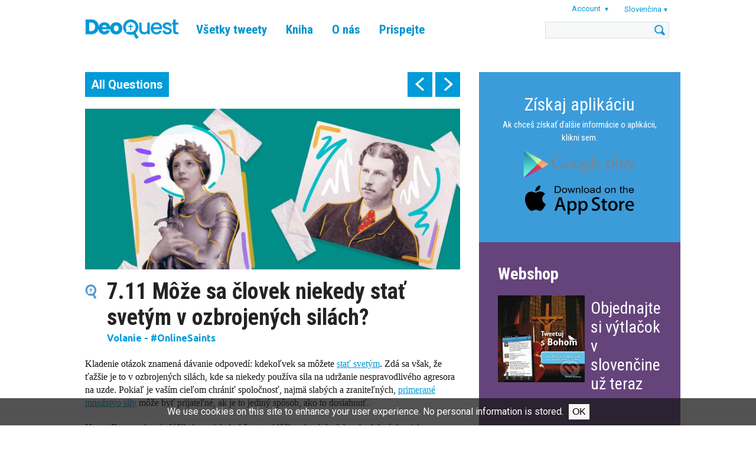

--- FILE ---
content_type: text/html; charset=UTF-8
request_url: https://www.tweetingwithgod.com/sk/content/711-can-you-ever-become-holy-armed-forces
body_size: 37591
content:

<!DOCTYPE html>
<html lang="sk" dir="ltr" prefix="content: http://purl.org/rss/1.0/modules/content/  dc: http://purl.org/dc/terms/  foaf: http://xmlns.com/foaf/0.1/  og: http://ogp.me/ns#  rdfs: http://www.w3.org/2000/01/rdf-schema#  schema: http://schema.org/  sioc: http://rdfs.org/sioc/ns#  sioct: http://rdfs.org/sioc/types#  skos: http://www.w3.org/2004/02/skos/core#  xsd: http://www.w3.org/2001/XMLSchema# ">
  <head>
    <meta name="apple-itunes-app" content="app-id=939530303">
    <meta charset="utf-8" />
<meta name="Generator" content="Drupal 9 (https://www.drupal.org)" />
<meta name="MobileOptimized" content="width" />
<meta name="HandheldFriendly" content="true" />
<meta name="viewport" content="width=device-width, initial-scale=1.0" />
<title>7.11 Môže sa človek niekedy stať svetým v ozbrojených silách? | DeoQuest</title>
<link rel="icon" href="/themes/custom/deoquest/images/favicon_0.png" type="image/png" />
<link rel="alternate" hreflang="en" href="https://www.tweetingwithgod.com/en/content/711-can-you-ever-become-holy-armed-forces" />
<link rel="alternate" hreflang="cs" href="https://www.tweetingwithgod.com/cs/content/711-mohu-se-stat-svatym-i-jako-soucast-ozbrojenych-slozek" />
<link rel="alternate" hreflang="de" href="https://www.tweetingwithgod.com/de/content/711-kann-man-bei-den-streitkraeften-jemals-heilig-werden" />
<link rel="alternate" hreflang="es" href="https://www.tweetingwithgod.com/es/content/711-puedes-llegar-ser-santo-en-las-fuerzas-armadas" />
<link rel="alternate" hreflang="fr" href="https://www.tweetingwithgod.com/fr/content/711-peut-devenir-saint-dans-les-forces-armees" />
<link rel="alternate" hreflang="hr" href="https://www.tweetingwithgod.com/hr/content/711-moze-li-se-ikada-postati-svet-u-oruzanim-snagama" />
<link rel="alternate" hreflang="it" href="https://www.tweetingwithgod.com/it/content/711-potrai-mai-diventare-un-santo-nelle-forze-armate" />
<link rel="alternate" hreflang="nl" href="https://www.tweetingwithgod.com/nl/content/711-can-you-ever-become-holy-armed-forces" />
<link rel="alternate" hreflang="pl" href="https://www.tweetingwithgod.com/pl/content/711-czy-w-silach-zbrojnych-mozna-zostac-swietym" />
<link rel="alternate" hreflang="pt-pt" href="https://www.tweetingwithgod.com/pt/content/711-can-you-ever-become-holy-armed-forces" />
<link rel="alternate" hreflang="sk" href="https://www.tweetingwithgod.com/sk/content/711-can-you-ever-become-holy-armed-forces" />
<link rel="alternate" hreflang="uk" href="https://www.tweetingwithgod.com/uk/content/711-chy-mozhete-vy-koly-nebud-staty-svyatym-perebuvayuchy-u-zbroynykh-sylakh" />
<link rel="alternate" hreflang="de-at" href="https://www.tweetingwithgod.com/de-at/content/711-can-you-ever-become-holy-armed-forces" />
<link rel="alternate" hreflang="nl-be" href="https://www.tweetingwithgod.com/nl-be/content/711-can-you-ever-become-holy-armed-forces" />
<link rel="alternate" hreflang="fr-be" href="https://www.tweetingwithgod.com/fr-be/content/711-peut-devenir-saint-dans-les-forces-armees" />
<link rel="alternate" hreflang="it-it" href="https://www.tweetingwithgod.com/it-it/content/711-potrai-mai-diventare-un-santo-nelle-forze-armate" />
<link rel="alternate" hreflang="nl-nl" href="https://www.tweetingwithgod.com/nl-nl/content/711-can-you-ever-become-holy-armed-forces" />
<link rel="alternate" hreflang="en-gb" href="https://www.tweetingwithgod.com/en-gb/content/711-can-you-ever-become-holy-armed-forces" />
<link rel="alternate" hreflang="uk-ua" href="https://www.tweetingwithgod.com/uk-ua/node/12959" />
<link rel="canonical" href="https://www.tweetingwithgod.com/sk/content/711-can-you-ever-become-holy-armed-forces" />
<link rel="shortlink" href="https://www.tweetingwithgod.com/sk/node/12959" />

    <title>7.11 Môže sa človek niekedy stať svetým v ozbrojených silách? | DeoQuest</title>
    <link rel="stylesheet" media="all" href="/sites/default/files/css/css_EjmQ9oJ-R3yl3adzxGlr7SZQFcrQaOCHQRXByGO-vm0.css" />
<link rel="stylesheet" media="all" href="//fonts.googleapis.com/css2?family=Roboto+Condensed:ital,wght@0,400;0,700;1,400;1,700&amp;family=Roboto:ital,wght@0,400;0,500;0,700;1,400;1,500;1,700&amp;family=Ubuntu+Condensed&amp;family=Ubuntu:ital,wght@0,400;0,500;0,700;1,400;1,500;1,700&amp;display=swap" />
<link rel="stylesheet" media="all" href="/sites/default/files/css/css_vsu-NPxbMr_TinVnQEMl0MJjGej9tPPvNwac5xnUwrA.css" />

    <!-- Google tag (gtag.js) -->
    <script async src="https://www.googletagmanager.com/gtag/js?id=G-L30W567G16"></script>
    <script>
      window.dataLayer = window.dataLayer || [];
      function gtag(){dataLayer.push(arguments);}
      gtag('js', new Date());
      gtag('config', 'G-L30W567G16');
    </script>
    
  </head>
  <body class="path--node body-sidebars-second alias--content-711-can-you-ever-become-holy-armed-forces nodetype--tweet_page logged-out not-front page-node-type-tweet-page">
    <div id="skip">
      <a class="visually-hidden focusable skip-link" href="#content">
        Skip to content
      </a>
    </div>
    
      <div class="dialog-off-canvas-main-canvas" data-off-canvas-main-canvas>
    <div  class="page-standard" id="page">

  <!-- ______________________ HEADER _______________________ -->
  <header id="header">
    <div class="cog--mq mq-header" style="direction: ltr; text-align: left;">
              <div id="header-region">
            <div class="region region-header">
    <div id="block-deoquest-branding" class="site-branding block block-system block-system-branding-block">
  
    
              <a href="/sk" title="Domov" rel="home" class="logo">
            <img src="/themes/custom/deoquest/images/logo.png" alt="Domov"/>
        </a>
        </div>

<nav role="navigation" aria-labelledby="block-deoquest-main-menu" id="block-deoquest-main-menu" class="block block-menu navigation block-system-menublock menu--main">
    
            
  <h2 class="visually-hidden" id="block-deoquest-main-menu">Main navigation</h2>
  


        
              <ul class="menu">
                  <li class="is-leaf">
          <a href="/sk/tweets" data-drupal-link-system-path="node/13163">Všetky tweety</a>
                  </li>
              <li class="expanded">
          <a href="/sk/node/2596" data-drupal-link-system-path="node/2596">Kniha</a>
                                    <ul class="menu">
                  <li class="is-leaf">
          <a href="/sk/node/2596" data-drupal-link-system-path="node/2596">Kniha</a>
                  </li>
              <li class="is-leaf">
          <a href="/sk/content/aplikacia" data-drupal-link-system-path="node/1626">Aplikácia</a>
                  </li>
          </ul>
  
                  </li>
              <li class="expanded">
          <a href="/sk/content/autor" data-drupal-link-system-path="node/51">O nás</a>
                                    <ul class="menu">
                  <li class="is-leaf">
          <a href="/sk/content/autor" data-drupal-link-system-path="node/51">Autor</a>
                  </li>
              <li class="is-leaf">
          <a href="/sk/content/nas-tim" data-drupal-link-system-path="node/376">Náš tím</a>
                  </li>
              <li class="is-leaf">
          <a href="/sk/content/deoquest" data-drupal-link-system-path="node/371">#TwGOD</a>
                  </li>
              <li class="is-leaf">
          <a href="/sk/content/caste-otazky-faq" data-drupal-link-system-path="node/366">Časté otázky</a>
                  </li>
              <li class="is-leaf">
          <a href="/sk/content/ozvite-sa-nam" data-drupal-link-system-path="node/13165">Ozvite sa nám</a>
                  </li>
          </ul>
  
                  </li>
              <li class="expanded">
          <a href="/sk/content/prispejte" data-drupal-link-system-path="node/361">Prispejte</a>
                                    <ul class="menu">
                  <li class="is-leaf">
          <a href="/sk/content/prispejte" data-drupal-link-system-path="node/361">Prispejte</a>
                  </li>
          </ul>
  
                  </li>
          </ul>
  


  </nav>
<div id="block-user-account-menu" class="block block-nice-menus block-nice-menus-block">
  
    
      
              <ul class="nice-menu nice-menu-account nice-menu-down menu">
                  <li class="menuparent">
          <span>Account</span>
                                    <ul class="menu">
                  <li>
          <a href="/sk/user/register" data-drupal-link-system-path="user/register">Register</a>
                  </li>
              <li>
          <a href="/sk/user/login?current=/sk/content/711-can-you-ever-become-holy-armed-forces" data-drupal-link-system-path="user/login">Prihlásenie</a>
                  </li>
          </ul>
  
                  </li>
          </ul>
  



  </div>
<div id="block-deoquest-dropdown-language" class="block block-dropdown-language block-dropdown-languagelanguage-interface">
  
    
        <div class="dropbutton-wrapper"><div class="dropbutton-widget"><span class="current-language"><span class="key lang-tgl">sk</span><span class="name lang-tgl">Slovenčina</span></span><ul class="dropdown-language-item"><li class="en"><a href="/en/content/711-can-you-ever-become-holy-armed-forces" class="language-link" hreflang="en"><span class="name">English</span><span class="key">en</span></a></li><li class="cs"><a href="/cs/content/711-mohu-se-stat-svatym-i-jako-soucast-ozbrojenych-slozek" class="language-link" hreflang="cs"><span class="name">Čeština</span><span class="key">cs</span></a></li><li class="de"><a href="/de/content/711-kann-man-bei-den-streitkraeften-jemals-heilig-werden" class="language-link" hreflang="de"><span class="name">Deutsch</span><span class="key">de</span></a></li><li class="es"><a href="/es/content/711-puedes-llegar-ser-santo-en-las-fuerzas-armadas" class="language-link" hreflang="es"><span class="name">Español</span><span class="key">es</span></a></li><li class="fr"><a href="/fr/content/711-peut-devenir-saint-dans-les-forces-armees" class="language-link" hreflang="fr"><span class="name">Français</span><span class="key">fr</span></a></li><li class="hr"><a href="/hr/content/711-moze-li-se-ikada-postati-svet-u-oruzanim-snagama" class="language-link" hreflang="hr"><span class="name">Hrvatski</span><span class="key">hr</span></a></li><li class="it"><a href="/it/content/711-potrai-mai-diventare-un-santo-nelle-forze-armate" class="language-link" hreflang="it"><span class="name">Italiano</span><span class="key">it</span></a></li><li class="nl"><a href="/nl/content/711-can-you-ever-become-holy-armed-forces" class="language-link" hreflang="nl"><span class="name">Nederlands</span><span class="key">nl</span></a></li><li class="pl"><a href="/pl/content/711-czy-w-silach-zbrojnych-mozna-zostac-swietym" class="language-link" hreflang="pl"><span class="name">Polski</span><span class="key">pl</span></a></li><li class="pt-pt"><a href="/pt/content/711-can-you-ever-become-holy-armed-forces" class="language-link" title="Português" hreflang="pt-pt">Português</a></li><li class="uk"><a href="/uk/content/711-chy-mozhete-vy-koly-nebud-staty-svyatym-perebuvayuchy-u-zbroynykh-sylakh" class="language-link" title="Ukrainian" hreflang="uk"><span class="name">Українська</span><span class="key">uk</span></a></li></ul></div></div>
  </div>
<div class="search-opener"></div>
<div class="search-block-form block block-search block-search-form-block" data-drupal-selector="search-block-form" id="block-deoquest-search" role="search">
  
    
      <div class="inner-search">
      <form action="/sk/search/node" method="get" id="search-block-form" accept-charset="UTF-8">
  <div class="js-form-item form-item js-form-type-search form-type-search js-form-item-keys form-item-keys form-no-label">
      <label for="edit-keys" class="visually-hidden">Vyhľadávanie</label>
        <input title="Zadajte slová, ktoré chcete vyhľadať." data-drupal-selector="edit-keys" type="custom-search" id="edit-keys" name="keys" value="" size="15" maxlength="128" class="form-search" />

        </div>
<div data-drupal-selector="edit-actions" class="form-actions js-form-wrapper form-wrapper" id="edit-actions--2"><input data-drupal-selector="edit-submit" type="submit" id="edit-submit--2" value="Vyhľadávanie" class="button js-form-submit form-submit" />
</div>

</form>

    </div>
  </div>

<div class="mobile-menu-opener"></div>
<nav role="navigation" aria-labelledby="block-deoquest-main-navigation-mobile" id="block-deoquest-main-navigation-mobile" class="block block-menu navigation block-system-menublock menu--main">
      
        
              <ul class="menu">
                  <li class="is-leaf">
          <a href="/sk/tweets" data-drupal-link-system-path="node/13163">Všetky tweety</a>
                  </li>
              <li class="expanded">
          <a href="/sk/node/2596" data-drupal-link-system-path="node/2596">Kniha</a>
                                    <ul class="menu">
                  <li class="is-leaf">
          <a href="/sk/node/2596" data-drupal-link-system-path="node/2596">Kniha</a>
                  </li>
              <li class="is-leaf">
          <a href="/sk/content/aplikacia" data-drupal-link-system-path="node/1626">Aplikácia</a>
                  </li>
              <li class="is-leaf">
          <a href="/sk/node/13164" data-drupal-link-system-path="node/13164">CMC app</a>
                  </li>
              <li class="is-leaf">
          <a href="/sk/faithcourse" data-drupal-link-system-path="node/13201">Faith Course</a>
                  </li>
          </ul>
  
                  </li>
              <li class="expanded">
          <a href="/sk/content/autor" data-drupal-link-system-path="node/51">O nás</a>
                                    <ul class="menu">
                  <li class="is-leaf">
          <a href="/sk/content/autor" data-drupal-link-system-path="node/51">Autor</a>
                  </li>
              <li class="is-leaf">
          <a href="/sk/content/nas-tim" data-drupal-link-system-path="node/376">Náš tím</a>
                  </li>
              <li class="is-leaf">
          <a href="/sk/content/deoquest" data-drupal-link-system-path="node/371">#TwGOD</a>
                  </li>
              <li class="is-leaf">
          <a href="/sk/content/caste-otazky-faq" data-drupal-link-system-path="node/366">Časté otázky</a>
                  </li>
              <li class="is-leaf">
          <a href="/sk/content/ozvite-sa-nam" data-drupal-link-system-path="node/13165">Ozvite sa nám</a>
                  </li>
          </ul>
  
                  </li>
              <li class="expanded">
          <a href="/sk/content/prispejte" data-drupal-link-system-path="node/361">Prispejte</a>
                                    <ul class="menu">
                  <li class="is-leaf">
          <a href="/sk/content/prispejte" data-drupal-link-system-path="node/361">Prispejte</a>
                  </li>
          </ul>
  
                  </li>
          </ul>
  


  </nav>

  </div>

        </div>
          </div>
  </header>
  <!-- /header -->

  <div id="header-placeholder"></div>

  <!-- ______________________ Pre content _______________________ -->
      <div class="clearfix pre-content" id="pre-content">
      <div class="cog--mq mq-precontent">
          <div class="region region-pre-content">
    <div data-drupal-messages-fallback class="hidden"></div>

  </div>

      </div>
    </div>
  
  <!-- ______________________ MAIN _______________________ -->

  <div class="clearfix" id="main">
    <div class="cog--mq mq-main">

            <!-- /sidebar-first -->

      <section id="content">

        
        
        <div id="content-area">
            <div class="region region-content">
    <div id="block-deoquest-tweet-pager" class="block block-mxt-core block-tweet-pager-block">
  
    
      <div class="clearfix tweet-navigation turns-sticky" data-stickydummyid="tweet-navigation--dummy">
  <div class="tweet-navigation-inner-wrapper">
    <a href="/sk/tweets" class="all-tweets">All Questions</a>
    <div class="tweet-navigation--arrows">
      <span class="tweet-navigation-item freepager-previous">
        <a href="/sk/content/615-love-your-enemies-can-it-be-done-are-there-parallels-between-catholicism-and-military" hreflang="sk">prev</a>
        <div class="preview"><span class="preview--prevnext">Predchádzajúce:</span><span class="preview--title">6.15 „Milujte svojich nepriateľov“, je to možné? Existuje spojenie medzi katolicizmom a armádou? Ako si môžem vybrať medzi službou sebe alebo spoločnému dobru?</div>
      </span>
      <span class="tweet-navigation-item freepager-next">
        <a href="/sk/content/844-what-if-i-cannot-forgive-how-can-i-forgive-my-enemies" hreflang="sk">next</a>
        <div class="preview"><span class="preview--prevnext">Ďalej:</span><span class="preview--title">8.44 Čo ak nedokážem odpustiť? Ako môžem odpustiť nepriateľovi?</div>
      </span>
    </div>
  </div>
</div>

<section id="tweet-navigation--dummy" class="sticky-dummy"> </section>

  </div>
<div id="block-deoquest-content" class="block block-system block-system-main-block">
  
    
      <div class="node node--type-tweet-page node--view-mode-full ds-1col clearfix">

  

  
            <div class="field field--name-field-image field--type-image field--label-hidden field__item">  <img loading="lazy" src="/sites/default/files/styles/tweet_full/public/q7_11.jpg?h=c7aacc3c&amp;itok=y4Z6XXTt" width="700" height="300" alt="" typeof="foaf:Image" />


</div>
      
  <h1>
  7.11 Môže sa človek niekedy stať svetým v ozbrojených silách?
</h1>


            <div class="field field--name-field-subject field--type-entity-reference field--label-hidden field__item">Volanie - #OnlineSaints</div>
      
            <div class="field field--name-body field--type-text-with-summary field--label-hidden field__item"><p>Kladenie otázok znamená dávanie odpovedí: kdekoľvek sa môžete <a data-entity-substitution="canonical" data-entity-type="node" data-entity-uuid="91cb5c30-9047-499d-99e3-1f42e75c6141" href="/sk/content/417-ako-sa-clovek-stane-svatym" title="4.17 Ako sa človek stane svätým?">stať svetým</a>. Zdá sa však, že ťažšie je to v ozbrojených silách, kde sa niekedy používa sila na udržanie nespravodlivého agresora na uzde. Pokiaľ je vaším cieľom chrániť spoločnosť, najmä slabých a zraniteľných, <a data-entity-substitution="canonical" data-entity-type="node" data-entity-uuid="78a7e9d6-ca47-44c1-b085-93922dfdfe6c" href="/sk/content/443-mozem-pri-sebaobrane-pouzit-nasilie" title="4.43 Môžem pri sebaobrane použiť násilie?">primerané množstvo sily</a> môže byť prijateľné, ak je to jediný spôsob, ako to dosiahnuť.</p>

<p>Henry Dormer, ktorý slúžil ako vojak, bol často pri lôžku chorých alebo chudobných v jeho susedstve. Veľa nocí strávil v <a data-entity-substitution="canonical" data-entity-type="node" data-entity-uuid="e9bfa126-a711-420a-b546-f129e3209d80" href="/sk/content/31-preco-ako-som-sa-mal-modlit" title="3.01 Prečo a ako by som sa mal/-a modliť?">modlitbách</a> a rád <a data-entity-substitution="canonical" data-entity-type="node" data-entity-uuid="568b7ca0-efab-4f4d-8a2d-44bd07d605a4" href="/sk/content/450-ako-mozem-pomoct-sirit-evanjelium" title="4.50 Ako môžem pomôcť šíriť evanjelium?">rozprával o evanjeliu</a>. Jana z Arku sa stala vojakom po tom, čo počula, že Boh jej povedal, aby zachránila ľud svojej krajiny pred útlakom. Chcete byť ako oni a nad všetko postaviť Boha?<br />
Ak chcete získať viac informácií o týchto svätých, naskenujte obrázok pomocou aplikácie <a href="//www.onlinewithsaints.com/node/555">Online so svätými</a> alebo kliknite:</p>

<p>→ <a href="https://app.onlinewithsaints.com/saint-joan-arc">Svätá Jana z Arku</a></p>

<p>→ <a href="https://app.onlinewithsaints.com/servant-god-henry-dormer">Boží služobník Henry Dormer </a></p><div class="button-buy-the-book clearfix">
        <a href="/sk/content/objednat-knihu-v-slovencine" class="btn">Read more in the book</a>
        </div></div>
            <div  class="tweetbox">
        
                  Aj v ozbrojených silách sa môžeš stať svätým, rásť vo svojom vzťahu s Bohom, hľadať vo všetkom jeho vôľu a pozorne počúvať svoje svedomie.
      
  
    </div>


      <div class="field field--name-field-slideshow field--type-entity-reference-revisions field--label-hidden field__items">
              <div class="field field--name-field-slideshow field--type-entity-reference-revisions field--label-hidden field__item">  <div class="paragraph paragraph--type--slideshow paragraph--view-mode--default">
          
      </div>
</div>
          </div>
  
      <div class="field field--name-field-references-to-text field--type-entity-reference-revisions field--label-above field__items">
          </div>
  
      <div class="field field--name-field-references-to-church-fathe field--type-entity-reference-revisions field--label-above field__items">
          </div>
  
      <div class="field field--name-field-references-to-the-popes field--type-entity-reference-revisions field--label-above field__items">
          </div>
  
            <div class="field field--name-dynamic-block-fieldnode-tweet-page-related-pages- field--type-ds field--label-hidden field__item"><div class="block block-views block-views-blocktwg-related-pages-block-related-tweets">
  
      <h2>Related questions</h2>
    
      <div class="views-element-container"><div class="view view-twg-related-pages view-id-twg_related_pages view-display-id-block_related_tweets js-view-dom-id-9f3826f664b81e17505f545805e0258d1270ea6677bdc9927814947b554b2c5c">
  
    
      
      <div class="view-content">
          <div class="views-row views-row-last">
    <div class="node node--type-tweet-page node--view-mode-teaser ds-1col clearfix">

  

  
            <div class="field field--name-field-image field--type-image field--label-hidden field__item">  <a href="/sk/content/711-can-you-ever-become-holy-armed-forces" hreflang="sk"><img loading="lazy" src="/sites/default/files/styles/tweet_related_teaser/public/q7_11.jpg?itok=TzNsGuf5" width="700" height="400" alt="" typeof="foaf:Image" />

</a>
</div>
      
<div  class="float-next-to-image">
      
            <div class="field field--name-node-title field--type-ds field--label-hidden field__item"><h2>
  <a href="/sk/content/711-can-you-ever-become-holy-armed-forces" hreflang="sk">7.11 Môže sa človek niekedy stať svetým v ozbrojených silách?</a>
</h2>
</div>
      
            <div class="field field--name-field-subject field--type-entity-reference field--label-hidden field__item">Volanie - #OnlineSaints</div>
      
  </div>


</div>


  </div>

    </div>
  
          </div>
</div>

  </div>
</div>
      

</div>


  </div>

  </div>

        </div>

        

      </section>
      <!-- /content-inner /content -->

              <aside class="sidebar-second sidebars" id="sidebar-second">
            <div class="region region-sidebar-second">
    <div id="block-deoquest-download-app" class="block--type--bottom-block block block-block-content block-block-content364a024f-dc5a-4b30-bc6f-b92f19432972 font-white bg-blue-slogan no-image">
            


      <div class="holder">
      
              <a href="/sk/app" class="text-content top">
                                        <h3></h3>
                                
            <div class="field field--name-field-bottom-block-body field--type-text-long field--label-hidden field__item"><div style="text-align:center;">
<div style="color: #FFF; font-size: 30px; padding-bottom: 10px;"><a href="/sk/app">Získaj aplikáciu</a></div>

<p style="color:#FFF"><a href="/sk/app">Ak chceš získať ďalšie informácie o aplikácii, klikni sem.</a></p>
</div>
<style type="text/css">
<!--/*--><![CDATA[/* ><!--*/
.wraptocenter {
  width: 200px ;
  margin-left: auto ;
  margin-right: auto ;
}

/*--><!]]>*/
</style><div class="wraptocenter">
<p><a href="https://play.google.com/store/apps/details?id=com.twg.app"><img align="middle" alt="" class="media-image attr__typeof__foaf:Image img__fid__1726 img__view_mode__large attr__format__large attr__field_file_image_alt_text[nl][0][value]__ attr__field_file_image_title_text[nl][0][value]__" img="" src="/sites/default/files/app_google_play_2.png?itok=TtfMvNHw" style="float: middle;" typeof="foam:Image" /></a></p>

<p><a href="https://apps.apple.com/us/app/tweeting-with-god/id939530303?ign-mpt=uo%3D4"><img alt="" class="media-image attr__typeof__foaf:Image img__fid__1721 img__view_mode__large attr__format__large attr__field_file_image_alt_text[nl][0][value]__ attr__field_file_image_title_text[nl][0][value]__" src="/sites/default/files/app_app_store_2.png?itok=1ZHdbSpl" typeof="foaf:Image" /></a></p>
</div>
</div>
      
                  </a>

            </div>
      </div>

<div id="block-deoquest-order-block" class="block--type--order-block block block-block-content block-block-content669116ef-2c07-4cbc-b5ef-d0820308be30">

  
      <h2>Webshop</h2>
    

          <div class="clearfix book-order-item">
      <figure class="order-book-image">
          
            <div class="field field--name-field-image-1 field--type-image field--label-hidden field__item">  <a href="http://www.donbosco.sk/tovar/tweetuj-s-bohom"><img loading="lazy" src="/sites/default/files/styles/shop_image/public/2020-08/big_tweetuj-s-bohom-h1t-344566.jpg?itok=iPnOuBMz" width="147" height="147" alt="" typeof="Image" /></a></div>
      
      </figure>
      <h3><a href="http://www.donbosco.sk/tovar/tweetuj-s-bohom">Objednajte si výtlačok v slovenčine už teraz</a></h3>
      <figure class="order-button">
        <a href="http://www.donbosco.sk/tovar/tweetuj-s-bohom"></a>
      </figure>
    </div>
    
    
  </div>
<div id="block-deoquest-order-other-languages" class="block--type--bottom-block block block-block-content block-block-contentdc9061f0-7126-4e29-bee7-25a67ce3d633 font-white bg-light-purple contains-image">
            


      <div class="holder">
      
            <div class="field field--name-field-image field--type-image field--label-hidden field__item">  <img loading="lazy" src="/sites/default/files/styles/block_background/public/2025-07/lightpurple.png?itok=n32QTaPY" width="768" height="539" alt="" typeof="foaf:Image" />


</div>
      
              <div class="text-content top">
                                <h3></h3>
                          
            <div class="field field--name-field-bottom-block-body field--type-text-long field--label-hidden field__item"><div style="text-align:center;width:100%;">
<div style="color: #000; font-size: 30px; padding-bottom: 15px;"><a href="/sk/node/4036" style="color: #000; text-decoration: none; display: block; padding: 5px; ">Objednať v iných jazykoch</a></div>

<div style="text-align:center;">
<p style="color:#747474"><a href="/sk/node/4036" style="color:#747474; text-decoration: none&quot;">Ak si chceš knihu #TwGOD v inom jazyku, klikni sem</a><a href="/sk/node/4036">.</a></p>
</div>
</div>
</div>
      
                </div>
            </div>
      </div>

  </div>

        </aside>
            <!-- /sidebar-first -->

    </div>
    <!-- /cog--mq -->
  </div>
  <!-- /main -->

  <!-- ______________________ Post content _______________________ -->

  
  <!-- ______________________ BOTTOM BLOCKS _______________________ -->

      <div id="bottom-blocks">
      <div class="cog--mq mq-bottom-blocks">
          <div class="region region-bottom-blocks">
    <div id="block-deoquest-book-site-and-app" class="block--type--bottom-block block block-block-content block-block-contentaa7a12ba-04cf-469e-9884-429c18b3814d font-black bg-light-blue contains-image">
            


      <div class="holder">
      
            <div class="field field--name-field-image field--type-image field--label-hidden field__item">  <img loading="lazy" src="/sites/default/files/styles/block_background/public/2020-12/img_5954c.jpg?itok=bqX2vaEJ" width="768" height="539" alt="" typeof="foaf:Image" />


</div>
      
              <a href="https://www.facebook.com/TweetingWithGod" class="text-content top">
                                        <h3>Vitajte!</h3>
                                
            <div class="field field--name-field-bottom-block-body field--type-text-long field--label-hidden field__item"><h2><strong>Prihovorte sa nám cez sociálne médiá a povedzte nám, čo si myslíte o #TwGOD.</strong></h2></div>
      
                  </a>

            </div>
      </div>
<div id="block-deoquest-bottom-video-block" class="block--type--basic block block-block-content block-block-content05f53275-8a85-4869-84db-b86586ab4dbe">

  
    

  
    <div class="iframe-container">
      <iframe allow="accelerometer; autoplay; clipboard-write; encrypted-media; gyroscope; picture-in-picture; web-share" allowfullscreen="" frameborder="0" height="315" referrerpolicy="strict-origin-when-cross-origin" src="https://www.youtube.com/embed/AcME5I05LOg?si=pL88bZGIocpyhIsJ" title="YouTube video player" width="560"></iframe>

    </div>
  </div>
<div id="block-deoquest-papal-blessing" class="block--type--bottom-block block block-block-content block-block-content5a3cf533-dffa-43e6-9e08-d2a30aa68188 font-white bg-blue-slogan contains-image">
            


      <div class="holder">
      
            <div class="field field--name-field-image field--type-image field--label-hidden field__item">  <img loading="lazy" src="/sites/default/files/styles/block_background/public/2020-08/twgod_pope_receives_leeg_0.png?itok=CMstWWpZ" width="768" height="539" alt="" typeof="foaf:Image" />


</div>
      
              <a href="/en/content/pope-francis-blesses-tweeting-god" class="text-content top">
                                        <h3>#TwGOD má požehnanie od pápeža! </h3>
                                
                  </a>

            </div>
      </div>

  </div>

      </div>
    </div>
  
  <!-- ______________________ FOOTER MENU _______________________ -->

      <div id="footer-menu">
      <div class="cog--mq mq-footer-menu">
          <div class="region region-footer-menu">
    
<nav role="navigation" aria-labelledby="block-deoquest-footer-menu" id="block-deoquest-footer-menu" class="block block-menu navigation block-system-menublock menu--footer">
    
      
  <h2 id="block-deoquest-footer-menu">Footer menu</h2>
  


        
              <ul class="menu">
                  <li>
          <a href="/sk/content/prispejte" class="donate" target="_self" data-drupal-link-system-path="node/361">Podporte nás</a>
                  </li>
              <li>
          <a href="/sk/content/privacy-statement-jp2-stichting" data-drupal-link-system-path="node/7911">Vyhlásenie o ochrane súkromia</a>
                  </li>
          </ul>
  


  </nav>

  </div>

      </div>
    </div>
  
  <!-- ______________________ FOOTER _______________________ -->

      <footer id="footer">
      <div class="cog--mq mq-footer">
          <div class="region region-footer">
    <div id="block-deoquest-footer-block" class="block--type--footer-block block block-block-content block-block-contenta2976e62-c9b1-4d7d-afca-c95f6037e9d1">

  
    

      
            <div class="field field--name-field-footer-body field--type-text-long field--label-hidden field__item"><p>Kontaktujte nás <a href="https://www.tweetingwithgod.com/sk/content/ozvite-sa-nam">tu</a> alebo prostredníctvom sociálnych médií: </p></div>
      
    <div class="footer-social">

              <a href="https://www.snapchat.com/add/tweetingwithgod" class="snapchat">Snapchat</a>
      
              <a href="https://www.instagram.com/tweetingwithgod/" class="instagram">Instagram</a>
      
              <a href="http://www.facebook.com/TweetingWithGod" class="facebook">Facebook</a>
      
              <a href="https://twitter.com/TwGOD_en" class="twitter">Twitter</a>
      
              <a href="http://www.youtube.com/tweetingwithgod" class="youtube">Youtube</a>
          </div>
  </div>

  </div>

      </div>
    </footer>
  
</div>
<!-- /page -->

  </div>

    
    <script type="application/json" data-drupal-selector="drupal-settings-json">{"path":{"baseUrl":"\/","scriptPath":null,"pathPrefix":"sk\/","currentPath":"node\/12959","currentPathIsAdmin":false,"isFront":false,"currentLanguage":"sk"},"pluralDelimiter":"\u0003","suppressDeprecationErrors":true,"eu_cookie_compliance":{"cookie_policy_version":"1.0.0","popup_enabled":true,"popup_agreed_enabled":false,"popup_hide_agreed":false,"popup_clicking_confirmation":false,"popup_scrolling_confirmation":false,"popup_html_info":"\u003Cdiv aria-labelledby=\u0022popup-text\u0022  class=\u0022eu-cookie-compliance-banner eu-cookie-compliance-banner-info eu-cookie-compliance-banner--opt-in\u0022\u003E\n  \u003Cdiv class=\u0022popup-content info eu-cookie-compliance-content\u0022\u003E\n        \u003Cdiv id=\u0022popup-text\u0022 class=\u0022eu-cookie-compliance-message\u0022 role=\u0022document\u0022\u003E\n      \u003Cp\u003EWe use cookies on this site to enhance your user experience. No personal information is stored.\u003C\/p\u003E\n          \u003C\/div\u003E\n\n    \n    \u003Cdiv id=\u0022popup-buttons\u0022 class=\u0022eu-cookie-compliance-buttons\u0022\u003E\n            \u003Cbutton type=\u0022button\u0022 class=\u0022agree-button eu-cookie-compliance-secondary-button\u0022\u003EOk\u003C\/button\u003E\n              \u003Cbutton type=\u0022button\u0022 class=\u0022decline-button eu-cookie-compliance-default-button\u0022\u003ENo, thanks\u003C\/button\u003E\n          \u003C\/div\u003E\n  \u003C\/div\u003E\n\u003C\/div\u003E","use_mobile_message":false,"mobile_popup_html_info":"\u003Cdiv aria-labelledby=\u0022popup-text\u0022  class=\u0022eu-cookie-compliance-banner eu-cookie-compliance-banner-info eu-cookie-compliance-banner--opt-in\u0022\u003E\n  \u003Cdiv class=\u0022popup-content info eu-cookie-compliance-content\u0022\u003E\n        \u003Cdiv id=\u0022popup-text\u0022 class=\u0022eu-cookie-compliance-message\u0022 role=\u0022document\u0022\u003E\n      \n          \u003C\/div\u003E\n\n    \n    \u003Cdiv id=\u0022popup-buttons\u0022 class=\u0022eu-cookie-compliance-buttons\u0022\u003E\n            \u003Cbutton type=\u0022button\u0022 class=\u0022agree-button eu-cookie-compliance-secondary-button\u0022\u003EOk\u003C\/button\u003E\n              \u003Cbutton type=\u0022button\u0022 class=\u0022decline-button eu-cookie-compliance-default-button\u0022\u003ENo, thanks\u003C\/button\u003E\n          \u003C\/div\u003E\n  \u003C\/div\u003E\n\u003C\/div\u003E","mobile_breakpoint":768,"popup_html_agreed":false,"popup_use_bare_css":true,"popup_height":"auto","popup_width":"100%","popup_delay":1000,"popup_link":"\/sk\/content\/privacy-statement-jp2-stichting","popup_link_new_window":true,"popup_position":false,"fixed_top_position":true,"popup_language":"sk","store_consent":false,"better_support_for_screen_readers":false,"cookie_name":"","reload_page":false,"domain":"","domain_all_sites":false,"popup_eu_only":false,"popup_eu_only_js":false,"cookie_lifetime":100,"cookie_session":0,"set_cookie_session_zero_on_disagree":0,"disagree_do_not_show_popup":false,"method":"opt_in","automatic_cookies_removal":true,"allowed_cookies":"","withdraw_markup":"\u003Cbutton type=\u0022button\u0022 class=\u0022eu-cookie-withdraw-tab\u0022\u003E\u003C\/button\u003E\n\u003Cdiv aria-labelledby=\u0022popup-text\u0022 class=\u0022eu-cookie-withdraw-banner\u0022\u003E\n  \u003Cdiv class=\u0022popup-content info eu-cookie-compliance-content\u0022\u003E\n    \u003Cdiv id=\u0022popup-text\u0022 class=\u0022eu-cookie-compliance-message\u0022 role=\u0022document\u0022\u003E\n      \u003Cp\u003E\u00a0\u003C\/p\u003E\u003Cp\u003E\u00a0\u003C\/p\u003E\n    \u003C\/div\u003E\n    \u003Cdiv id=\u0022popup-buttons\u0022 class=\u0022eu-cookie-compliance-buttons\u0022\u003E\n      \u003Cbutton type=\u0022button\u0022 class=\u0022eu-cookie-withdraw-button \u0022\u003EWithdraw consent\u003C\/button\u003E\n    \u003C\/div\u003E\n  \u003C\/div\u003E\n\u003C\/div\u003E","withdraw_enabled":false,"reload_options":0,"reload_routes_list":"","withdraw_button_on_info_popup":false,"cookie_categories":[],"cookie_categories_details":[],"enable_save_preferences_button":true,"cookie_value_disagreed":"0","cookie_value_agreed_show_thank_you":"1","cookie_value_agreed":"2","containing_element":"body","settings_tab_enabled":false,"olivero_primary_button_classes":"","olivero_secondary_button_classes":"","close_button_action":"close_banner","open_by_default":true,"modules_allow_popup":true,"hide_the_banner":false,"geoip_match":true},"statistics":{"data":{"nid":"12959"},"url":"\/core\/modules\/statistics\/statistics.php"},"field_group":{"html_element":{"mode":"teaser","context":"view","settings":{"classes":"float-next-to-image","id":"","element":"div","show_label":false,"label_element":"h3","label_element_classes":"","attributes":"","effect":"none","speed":"fast"}}},"ajaxTrustedUrl":{"\/sk\/search\/node":true},"nice_menus_options":{"delay":800,"speed":"slow"},"user":{"uid":0,"permissionsHash":"510d44b700222ecd9cab3b876baa2b9af055347b7bcf754669e3ea56fb724cd0"}}</script>
<script src="/sites/default/files/js/js_-Zgt98l68Pnz9xszZNkUTUl9Pm4xMMXSBoaoIDO7JlU.js"></script>
<script src="/modules/contrib/eu_cookie_compliance/js/eu_cookie_compliance.min.js?v=9.5.4" defer></script>
<script src="/sites/default/files/js/js_k4s9YHX1nAQKZnGbZ08EAArlDSNIttB6evBRV6nD57M.js"></script>

  </body>
</html>